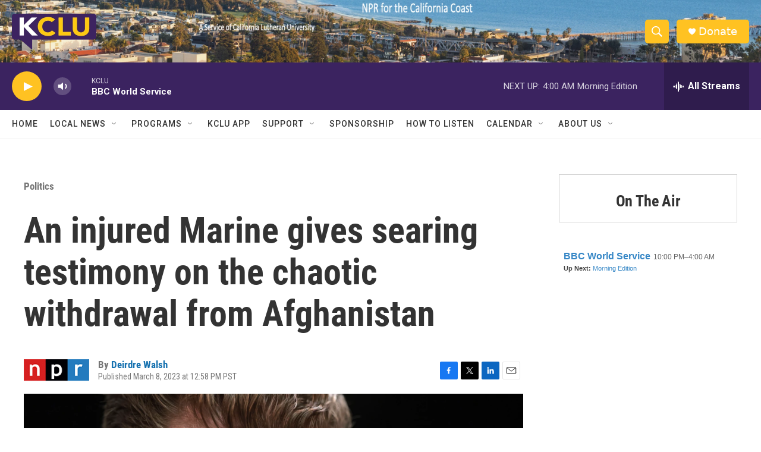

--- FILE ---
content_type: text/html; charset=utf-8
request_url: https://www.google.com/recaptcha/api2/aframe
body_size: 267
content:
<!DOCTYPE HTML><html><head><meta http-equiv="content-type" content="text/html; charset=UTF-8"></head><body><script nonce="0AMRLTu799SX6GaHtFtjlg">/** Anti-fraud and anti-abuse applications only. See google.com/recaptcha */ try{var clients={'sodar':'https://pagead2.googlesyndication.com/pagead/sodar?'};window.addEventListener("message",function(a){try{if(a.source===window.parent){var b=JSON.parse(a.data);var c=clients[b['id']];if(c){var d=document.createElement('img');d.src=c+b['params']+'&rc='+(localStorage.getItem("rc::a")?sessionStorage.getItem("rc::b"):"");window.document.body.appendChild(d);sessionStorage.setItem("rc::e",parseInt(sessionStorage.getItem("rc::e")||0)+1);localStorage.setItem("rc::h",'1768809907974');}}}catch(b){}});window.parent.postMessage("_grecaptcha_ready", "*");}catch(b){}</script></body></html>